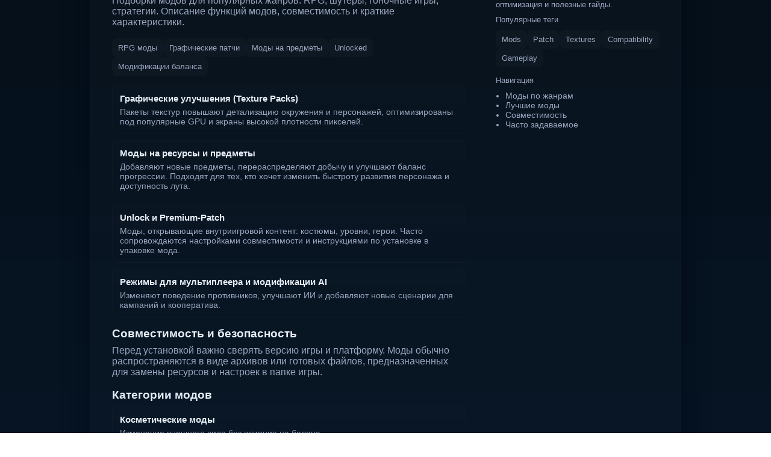

--- FILE ---
content_type: text/html; charset=utf-8
request_url: https://i-androids.ru/
body_size: 3368
content:
<!doctype html>
<html lang="ru">
<head>
  <meta charset="utf-8" />
  <meta name="viewport" content="width=device-width,initial-scale=1" />
  <title>i-Androids — Моды и модификации для Android-игр</title>
  <meta name="description" content="i-Androids — коллекция модов, патчей и настроек для Android-игр: обзоры популярных модов, инструкции по установке и подборки лучших модификаций." />
  <meta name="keywords" content="моды Android, моды для игр, Android mods, моды для Android-игр, русские моды, патчи, геймплей, игровые модификации" />
  <link rel="canonical" href="https://i-androids.ru/" />
  <meta name="robots" content="index, follow" />

  <!-- Open Graph -->
  <meta property="og:type" content="website" />
  <meta property="og:title" content="i-Androids — Моды и модификации для Android-игр" />
  <meta property="og:description" content="Коллекция модов, патчей и настроек для Android-игр: подборки, обзоры и описания популярных модификаций." />
  <meta property="og:url" content="https://i-androids.ru/" />

  <style>
    :root{--bg:#0b1220;--card:#0f172a;--accent:#1fb6ff;--muted:#9aa6bf;--text:#e6eef8;--maxw:980px;--radius:12px;font-family:Inter, Roboto, Arial, sans-serif}
    html,body{height:100%;margin:0}
    body{background:linear-gradient(180deg,#05101a 0%,#071524 100%);color:var(--text);display:flex;align-items:center;justify-content:center;padding:28px}
    .wrap{width:100%;max-width:var(--maxw);background:linear-gradient(180deg,rgba(255,255,255,0.02),rgba(255,255,255,0.01));border-radius:var(--radius);box-shadow:0 10px 40px rgba(2,6,23,0.6);overflow:hidden;border:1px solid rgba(255,255,255,0.03)}
    header{display:flex;gap:14px;align-items:center;padding:22px}
    .mark{width:56px;height:56px;border-radius:10px;background:linear-gradient(135deg,var(--accent),#64d8ff);display:grid;place-items:center;flex:0 0 56px}
    h1{font-size:18px;margin:0}
    header p{margin:0;color:var(--muted);font-size:13px}
    main{padding:22px;border-top:1px solid rgba(255,255,255,0.02)}
    .columns{display:grid;grid-template-columns:1fr 300px;gap:20px}
    .card{background:transparent;padding:14px;border-radius:10px}
    .intro{font-size:16px;margin:0 0 12px;color:var(--text)}
    .lead{color:var(--muted);margin:0 0 18px}
    .tags{display:flex;flex-wrap:wrap;gap:8px}
    .tag{background:rgba(255,255,255,0.02);padding:8px 10px;border-radius:8px;font-size:13px;color:var(--muted)}
    .section{margin-bottom:16px}
    .list{list-style:none;padding:0;margin:0;display:grid;gap:10px}
    .item{padding:12px;border-radius:8px;background:linear-gradient(180deg, rgba(255,255,255,0.01), rgba(255,255,255,0.00));border:1px solid rgba(255,255,255,0.02)}
    .item h3{margin:0;font-size:15px}
    .item p{margin:6px 0 0;color:var(--muted);font-size:14px}
    aside{padding:14px;background:transparent;border-left:1px solid rgba(255,255,255,0.01)}
    .meta{font-size:13px;color:var(--muted);margin-bottom:10px}
    footer{padding:14px;border-top:1px solid rgba(255,255,255,0.02);display:flex;justify-content:space-between;align-items:center}
    @media(max-width:880px){.columns{grid-template-columns:1fr}.aside-hide{display:none}}
  </style>

  <script type="application/ld+json">
  {
    "@context":"https://schema.org",
    "@type":"WebSite",
    "url":"https://i-androids.ru/",
    "name":"i-Androids",
    "description":"Моды и модификации для Android-игр: подборки модов, обзоры, описание функций и совместимости."
  }
  </script>
</head>
<body>
  <div class="wrap">
    <header>
      <div class="mark" aria-hidden="true">
        <svg width="36" height="36" viewBox="0 0 24 24" fill="none" xmlns="http://www.w3.org/2000/svg">
          <rect x="3" y="5" width="18" height="14" rx="3" fill="white" opacity="0.12"/>
          <circle cx="8" cy="11" r="1" fill="white" opacity="0.9"/>
          <circle cx="16" cy="11" r="1" fill="white" opacity="0.9"/>
        </svg>
      </div>
      <div>
        <h1>i-Androids</h1>
        <p>Моды, патчи и улучшения для Android-игр</p>
      </div>
    </header>

    <main>
      <div class="columns">
        <section class="card" aria-labelledby="mod-title">
          <h2 id="mod-title" class="intro">Популярные моды и модификации для Android-игр</h2>
		  <p class="lead">НАШ САЙТ НА УЛУЧШЕНИИ, ОЖИДАЙТЕ ПОЛНОЦЕННЫЙ ЗАПУСК.</p>
          <p class="lead">Подборки модов для популярных жанров: RPG, шутеры, гоночные игры, стратегии. Описание функций модов, совместимость и краткие характеристики.</p>

          <div class="section">
            <div class="tags" aria-hidden="true">
              <span class="tag">RPG моды</span>
              <span class="tag">Графические патчи</span>
              <span class="tag">Моды на предметы</span>
              <span class="tag">Unlocked</span>
              <span class="tag">Модификации баланса</span>
            </div>
          </div>

          <div class="section">
            <ul class="list">
              <li class="item">
                <h3>Графические улучшения (Texture Packs)</h3>
                <p>Пакеты текстур повышают детализацию окружения и персонажей, оптимизированы под популярные GPU и экраны высокой плотности пикселей.</p>
              </li>

              <li class="item">
                <h3>Моды на ресурсы и предметы</h3>
                <p>Добавляют новые предметы, перераспределяют добычу и улучшают баланс прогрессии. Подходят для тех, кто хочет изменить быстроту развития персонажа и доступность лута.</p>
              </li>

              <li class="item">
                <h3>Unlock и Premium-Patch</h3>
                <p>Моды, открывающие внутриигровой контент: костюмы, уровни, герои. Часто сопровождаются настройками совместимости и инструкциями по установке в упаковке мода.</p>
              </li>

              <li class="item">
                <h3>Режимы для мультиплеера и модификации AI</h3>
                <p>Изменяют поведение противников, улучшают ИИ и добавляют новые сценарии для кампаний и кооператива.</p>
              </li>
            </ul>
          </div>

          <div class="section">
            <h3 style="margin:0 0 8px">Совместимость и безопасность</h3>
            <p class="lead">Перед установкой важно сверять версию игры и платформу. Моды обычно распространяются в виде архивов или готовых файлов, предназначенных для замены ресурсов и настроек в папке игры.</p>
          </div>

          <div class="section">
            <h3 style="margin:0 0 8px">Категории модов</h3>
            <ul class="list">
              <li class="item"><h3>Косметические моды</h3><p>Изменение внешнего вида без влияния на баланс.</p></li>
              <li class="item"><h3>Функциональные моды</h3><p>Добавляют новые механики и возможности.</p></li>
              <li class="item"><h3>Интеграционные патчи</h3><p>Совместимость старых модов с актуальными версиями игр.</p></li>
            </ul>
          </div>
        </section>

        <aside class="card aside-hide" aria-labelledby="aside-title">
          <h3 id="aside-title">Темы на сайте</h3>
          <div class="meta">Подборки модов, описания, совместимость, оптимизация и полезные гайды.</div>

          <div style="margin-top:10px">
            <div class="meta">Популярные теги</div>
            <div class="tags">
              <span class="tag">Mods</span>
              <span class="tag">Patch</span>
              <span class="tag">Textures</span>
              <span class="tag">Compatibility</span>
              <span class="tag">Gameplay</span>
            </div>
          </div>

          <div style="margin-top:14px">
            <div class="meta">Навигация</div>
            <ul style="padding-left:16px;margin:0;color:var(--muted);font-size:14px">
              <li>Моды по жанрам</li>
              <li>Лучшие моды</li>
              <li>Совместимость</li>
              <li>Часто задаваемое</li>
            </ul>
          </div>
        </aside>
      </div>
    </main>

    <footer>
      <div style="font-size:13px;color:var(--muted)">i-Androids — Моды для Android-игр</div>
    </footer>
  </div>
<script defer src="https://static.cloudflareinsights.com/beacon.min.js/vcd15cbe7772f49c399c6a5babf22c1241717689176015" integrity="sha512-ZpsOmlRQV6y907TI0dKBHq9Md29nnaEIPlkf84rnaERnq6zvWvPUqr2ft8M1aS28oN72PdrCzSjY4U6VaAw1EQ==" data-cf-beacon='{"version":"2024.11.0","token":"e5b9f6582c7f47bf99e63ed01d1723ed","r":1,"server_timing":{"name":{"cfCacheStatus":true,"cfEdge":true,"cfExtPri":true,"cfL4":true,"cfOrigin":true,"cfSpeedBrain":true},"location_startswith":null}}' crossorigin="anonymous"></script>
</body>
</html>
